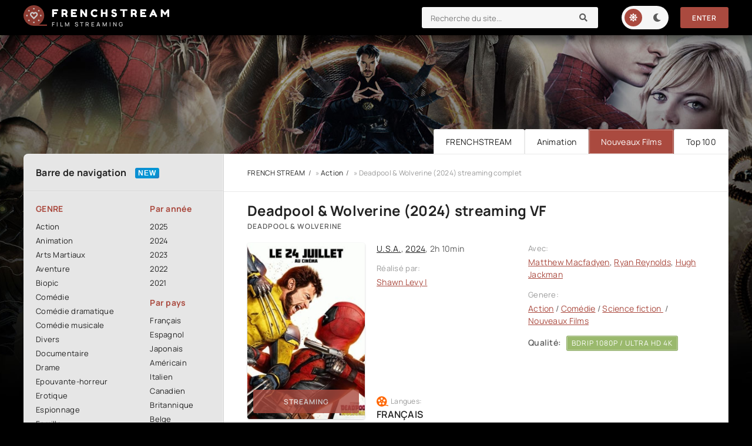

--- FILE ---
content_type: text/html; charset=utf-8
request_url: https://frenchstream.pics/1679-deadpool-amp-wolverine-2024.html
body_size: 9791
content:
<!DOCTYPE html>
<html lang="fr">
<head>
	<title>Deadpool &amp; Wolverine 2024 streaming VF Complet sur FRENCHSTREAM</title>
<meta name="charset" content="utf-8">
<meta name="title" content="Deadpool &amp; Wolverine 2024 streaming VF Complet sur FRENCHSTREAM">
<meta name="description" content="Regarder Film Deadpool &amp; Wolverine Streaming GRATUIT en Française / VostFR sur FRENCH STREAM. Deadpool &amp; Wolverine streaming VF en ligne en entier. Télécharger en HD 720p, Full HD 1080p, Ultra HD 4K.">
<meta name="keywords" content="Deadpool &amp; Wolverine 2024 streaming VF, Deadpool &amp; Wolverine Streaming GRATUIT">
<meta name="generator" content="DataLife Engine (https://dle-news.ru)">
<link rel="canonical" href="https://frenchstream.pics/1679-deadpool-amp-wolverine-2024.html">
<link rel="alternate" type="application/rss+xml" title="FRENCH STREAM 2025. Film streaming VF Complet  en 4K GRATUIT RSS" href="https://frenchstream.pics/rss.xml">
<link rel="alternate" type="application/rss+xml" title="FRENCH STREAM 2025. Film streaming VF Complet  en 4K GRATUIT RSS Turbo" href="https://frenchstream.pics/rssturbo.xml">
<link rel="alternate" type="application/rss+xml" title="FRENCH STREAM 2025. Film streaming VF Complet  en 4K GRATUIT RSS Dzen" href="https://frenchstream.pics/rssdzen.xml">
<link rel="search" type="application/opensearchdescription+xml" title="FRENCH STREAM 2025. Film streaming VF Complet  en 4K GRATUIT" href="https://frenchstream.pics/index.php?do=opensearch">
<link rel="preconnect" href="https://frenchstream.pics/" fetchpriority="high">
<meta property="twitter:title" content="Deadpool &amp; Wolverine 2024 streaming VF Complet sur FRENCHSTREAM">
<meta property="twitter:url" content="https://frenchstream.pics/1679-deadpool-amp-wolverine-2024.html">
<meta property="twitter:card" content="summary_large_image">
<meta property="twitter:image" content="https://frenchstream.pics/uploads/posts/2024-06/e4cd101f2e66f4e7818fcf53d05c006a.jpg">
<meta property="twitter:description" content="Deadpool and Wolverine team up in this action-packed film directed by Shawn Levy. When a new threat emerges, the two antiheroes must put aside their differences and join forces to save the world. With their unique set of skills and personalities, Deadpool and Wolverine bring chaos and humor to">
<meta property="og:type" content="article">
<meta property="og:site_name" content="FRENCH STREAM 2025. Film streaming VF Complet  en 4K GRATUIT">
<meta property="og:title" content="Deadpool &amp; Wolverine 2024 streaming VF Complet sur FRENCHSTREAM">
<meta property="og:url" content="https://frenchstream.pics/1679-deadpool-amp-wolverine-2024.html">
<meta property="og:image" content="https://frenchstream.pics/uploads/posts/2024-06/e4cd101f2e66f4e7818fcf53d05c006a.jpg">
<meta property="og:description" content="Deadpool and Wolverine team up in this action-packed film directed by Shawn Levy. When a new threat emerges, the two antiheroes must put aside their differences and join forces to save the world. With their unique set of skills and personalities, Deadpool and Wolverine bring chaos and humor to">
    <meta name="google-site-verification" content="jdURcV8WpMl0JVtHaCP6gvmTD4p_NgawJeIel4OtJjw" />
    <meta name="msvalidate.01" content="C49593F9BF11C51CED8BCB51F22892C4" />
    
	<meta name="viewport" content="width=device-width, initial-scale=1.0" />
	<meta name="theme-color" content="#111">
	<link rel="preload" href="/templates/frenchstream/css/common.css" as="style">
	<link rel="preload" href="/templates/frenchstream/css/styles.css" as="style">
	<link rel="preload" href="/templates/frenchstream/css/engine.css" as="style">
	<link rel="preload" href="/templates/frenchstream/css/fontawesome.css" as="style">
	<link rel="preload" href="/templates/frenchstream/webfonts/manrope-400.woff2" as="font" type="font/woff2" crossorigin>
	<link rel="preload" href="/templates/frenchstream/webfonts/manrope-600.woff2" as="font" type="font/woff2" crossorigin>
	<link rel="preload" href="/templates/frenchstream/webfonts/manrope-700.woff2" as="font" type="font/woff2" crossorigin>
	<link rel="preload" href="/templates/frenchstream/webfonts/fredoka-one-400.woff2" as="font" type="font/woff2" crossorigin>
    <link rel="preload" href="/templates/frenchstream/webfonts/fa-solid-900.woff2" as="font" type="font/woff2" crossorigin>
	<link rel="shortcut icon" href="/templates/frenchstream/images/logo.svg" />
	<link href="/templates/frenchstream/css/common.css" type="text/css" rel="stylesheet" />
	<link href="/templates/frenchstream/css/styles.css" type="text/css" rel="stylesheet" />
	<link href="/templates/frenchstream/css/engine.css" type="text/css" rel="stylesheet" /> 
	<link href="/templates/frenchstream/css/fontawesome.css" type="text/css" rel="stylesheet" />
</head>

<body id="pmovie" class="lt-is-active">

	<div class="wrapper">

		<div class="wrapper-container wrapper-main">

			<header class="header d-flex ai-center vw100">
				<a href="/" class="logo header__logo">
					<div class="logo__title">frenchstream</div>
					<p class="logo__caption">Film Streaming</p>
				</a>
				<div class="header__login flex-grow-1"><script>
	function switchLight() {
		if (localStorage.getItem('theme') === 'dark') {
			document.querySelector('body').classList.remove('lt-is-active');
		} else {
			document.querySelector('body').classList.add('lt-is-active');
		};
	};
	switchLight();
</script>	


<div class="login login--not-logged d-none">
	<div class="login__header d-flex jc-space-between ai-center">
		<div class="login__title stretch-free-width ws-nowrap">Enter </div>
		<div class="login__close"><span class="fas fa-times"></span></div>
	</div>
	<form method="post">
	<div class="login__content">
		<div class="login__row">
			<div class="login__caption">login:</div>
			<div class="login__input"><input type="text" name="login_name" id="login_name" placeholder="login"/></div>
			<span class="fas fa-user"></span>
		</div>
		<div class="login__row">
			<div class="login__caption">password:</div>
			<div class="login__input"><input type="password" name="login_password" id="login_password" placeholder="password" /></div>
			<span class="fas fa-lock"></span>
		</div>
		<label class="login__row checkbox" for="login_not_save">
		
		</label>
		<div class="login__row">
			<button onclick="submit();" type="submit" title="enter">enter</button>
			<input name="login" type="hidden" id="login" value="submit" />
		</div>
	</div>
	<div class="login__social">
	
		<div class="login__social-btns">
		
		</div>
	</div>
	</form>
</div>
</div>
				<div class="header__search">
					<form id="quicksearch" method="post">
						<input type="hidden" name="do" value="search">
						<input type="hidden" name="subaction" value="search">
						<div class="header__search-box">
							<input id="story" name="story" placeholder="Recherche du site..." type="text" autocomplete="off">
							<button type="submit" class="search-btn"><span class="fas fa-search"></span></button>
						</div>
					</form>
				</div>
				<ul class="theme-toggle" title="Changer la couleur de conception">
					<li><span class="fas fa-sun"></span></li>
					<li><span class="fas fa-moon"></span></li>
				</ul>
				
				
				<button class="header__btn js-show-login">Enter</button>
				
				
				<button class="header__btn-menu d-none js-show-mobile-menu"><span class="fas fa-bars"></span></button>
			</header>

			<!-- END HEADER -->

			<ul class="carou__menu d-flex jc-flex-end">
				<li><a href="/">FRENCHSTREAM</a></li>
				<li><a href="/animation/">Animation</a></li>
				<li><a href="/nouveaux-films/" class="is-active">Nouveaux Films</a></li>
				<li><a href="#">Top 100</a></li>
			</ul>
			

			<div class="content cols d-flex">

				<aside class="col-side">

					<div class="side-block js-this-in-mobile-menu">
						<div class="side-block__title new first">Barre de navigation</div>
						<div class="side-block__content d-flex jc-space-between">
							<div class="nav-col">
								<div class="nav-title">GENRE</div>
								<ul class="nav-menu">
										<li>	<a href="/action/">Action</a></li>
								<li><a href="/animation/">Animation</a></li>
								<li><a href="/arts-martiaux/">Arts Martiaux</a></li>
                              <li>  <a href="/aventure/">Aventure</a></li>
								<li><a href="/biopic/"> Biopic</a></li>
                               <li> <a href="/comedie/">Comédie</a></li>
								<li><a href="/comedie-dramatique/"> Comédie dramatique</a></li>
                                  <li><a href="/comedie-musicale/">Comédie musicale</a></li>
                          <li><a href="/divers/"> Divers</a></li>
								<li><a href="/documentaire/"> Documentaire</a></li>
                                	<li><a href="/drame/"> Drame</a></li>
								<li><a href="/epouvante-horreur/">Epouvante-horreur</a></li>
                                	<li><a href="/erotique/"> Erotique</a></li>
								<li><a href="/espionnage/">  Espionnage</a></li>
                                <li>	<a href="/famille/">  Famille</a></li>
                              <li>  <a href="/fantastique/">  Fantastique</a></li>
                        <li><a href="/guerre/">Guerre</a></li>
								<li><a href="/historique/">Historique</a></li>
								<li><a href="/musical/">Musical</a></li>
                                <li>	<a href="/policier/">Policier</a></li>
								<li><a href="/romance/">Romance</a></li>
							<li>	<a href="/science-fiction/">Science fiction</a></li>
                             <li>   <a href="/thriller/"> Thriller</a></li>
							<li>	<a href="/western/">Western</a></li>
								</ul>
							</div>
							<div class="nav-col">
								<div class="nav-title">Par année</div>
								<ul class="nav-menu">
									   <li>
                                 <a href="/xfsearch/year/2025/">2025</a>
                                    <li>
                                <a href="/xfsearch/year/2024/">2024</a>
                                    <li>
								<a href="/xfsearch/year/2023/">2023</a>
							</li>
                            <li>
								<a href="/xfsearch/year/2022/">2022</a>
							</li>
							
                            <li>
								<a href="/xfsearch/year/2021/">2021</a>
							</li>
						
								</ul>
								<div class="nav-title">Par pays</div>
								<ul class="nav-menu">
									<li>
								<a href="/xfsearch/country/Français/">Français</a>
								<a href="/xfsearch/country/Espagnol/">Espagnol</a>
                                <a href="/xfsearch/country/Japonais/">Japonais</a>
							</li>
							<li>
								<a href="/xfsearch/country/Américain/">Américain</a>
								<a href="/xfsearch/country/Italien/">Italien</a>
                                <a href="/xfsearch/country/Canadien/">Canadien</a>
							</li>
							<li>
								<a href="/xfsearch/country/Britannique/">Britannique</a>
								<a href="/xfsearch/country/Belge/">Belge</a>
                                <a href="/xfsearch/country/Allemand/">Allemand</a>
							</li>
								</ul>
							</div>
						</div>
					</div>

					<div class="side-block">
						<div class="side-block__title">MEILLEURS FILMS</div>
						<div class="side-block__content">
							<a class="soon d-flex ai-center" href="https://frenchstream.pics/2447-wolf-man-2025.html">
	<div class="soon__img img-fit-cover">
		<img src="/uploads/posts/2024-11/thumbs/dcf9ee537fa030a222e231363c339f6f.jpg" loading="lazy" alt="Wolf Man (2025)">
	</div>
	<div class="soon__desc flex-grow-1">
		<div class="soon__title ws-nowrap">Wolf Man (2025)</div>
		<div class="soon__text line-clamp">Dans cette nouvelle adaptation moderne du classique &quot;Loup-garou&quot; de 1941, le film suit l’histoire de Ben Talbot, un homme tourmenté par son passé et ses démons intérieurs. Après avoir reçu</div>
	</div>
</a><a class="soon d-flex ai-center" href="https://frenchstream.pics/2379-criminal-squad-pantera-2025.html">
	<div class="soon__img img-fit-cover">
		<img src="/uploads/posts/2024-12/thumbs/ef01ec46df0c65d009812169b8342c9e.jpg" loading="lazy" alt="Criminal Squad : Pantera (2025)">
	</div>
	<div class="soon__desc flex-grow-1">
		<div class="soon__title ws-nowrap">Criminal Squad : Pantera (2025)</div>
		<div class="soon__text line-clamp">La suite des aventures de &quot;Big Nick&quot; O'Brien qui traque les méchants dans les rues d'Europe et se rapproche de la capture de Donnie. Pendant ce temps, ce dernier s'est laissé entraîner</div>
	</div>
</a><a class="soon d-flex ai-center" href="https://frenchstream.pics/2185-ad-vitam-2025.html">
	<div class="soon__img img-fit-cover">
		<img src="/uploads/posts/2024-12/thumbs/4a117a4622e98ed7cd3f3e3d76b9c1c1.jpg" loading="lazy" alt="Ad Vitam (2025)">
	</div>
	<div class="soon__desc flex-grow-1">
		<div class="soon__title ws-nowrap">Ad Vitam (2025)</div>
		<div class="soon__text line-clamp">Après avoir échappé à une tentative de meurtre, Franck Lazareff doit retrouver sa femme Leo kidnappée par un mystérieux groupe d'hommes armés. Il est rattrapé par son passé et plongé dans une</div>
	</div>
</a><a class="soon d-flex ai-center" href="https://frenchstream.pics/2598-super-grand-prix-2025.html">
	<div class="soon__img img-fit-cover">
		<img src="/uploads/posts/2025-03/thumbs/694c54b0fc21b73f803bf52439c50ee9.jpg" loading="lazy" alt="Super Grand Prix (2025)">
	</div>
	<div class="soon__desc flex-grow-1">
		<div class="soon__title ws-nowrap">Super Grand Prix (2025)</div>
		<div class="soon__text line-clamp">Edda rêve de devenir championne de courses automobiles. À l’approche du Super Grand Prix, elle saisit l’occasion de rencontrer son idole Ed, un pilote de légende. C’est alors qu’elle décide de</div>
	</div>
</a><a class="soon d-flex ai-center" href="https://frenchstream.pics/2597-silver-star-2025.html">
	<div class="soon__img img-fit-cover">
		<img src="/uploads/posts/2025-03/thumbs/49c9dff7e0b7f1bbc19249b44e898d6f.jpg" loading="lazy" alt="Silver Star (2025)">
	</div>
	<div class="soon__desc flex-grow-1">
		<div class="soon__title ws-nowrap">Silver Star (2025)</div>
		<div class="soon__text line-clamp">Billie, jeune afro-américaine, garçon manqué et taciturne de 20 ans, sort tout juste de prison. Quand elle apprend que la vie de ses parents est sur le point de basculer, elle décide d'attaquer une</div>
	</div>
</a>
						</div>
					</div>
					
					<div class="side-block">
						<div class="side-block__title">Nouveaux Films</div>
						<div class="side-block__content upd-box">
							<div class="upd-box-title">TOP 10 GRATUIT</div>
							<a href="https://frenchstream.pics/2447-wolf-man-2025.html" class="updli fx-row fx-middle">
    <div class="updli-1 img-fit-cover"><img src="/uploads/posts/2024-11/thumbs/dcf9ee537fa030a222e231363c339f6f.jpg" loading="lazy" alt="Wolf Man (2025)"></div>
    <div class="updli-2 fx-1"><div class="line-clamp">Wolf Man (2025)</div></div>
    <div class="updli-3"><div>4K</div> FRANÇAIS</div>
</a><a href="https://frenchstream.pics/2379-criminal-squad-pantera-2025.html" class="updli fx-row fx-middle">
    <div class="updli-1 img-fit-cover"><img src="/uploads/posts/2024-12/thumbs/ef01ec46df0c65d009812169b8342c9e.jpg" loading="lazy" alt="Criminal Squad : Pantera (2025)"></div>
    <div class="updli-2 fx-1"><div class="line-clamp">Criminal Squad : Pantera (2025)</div></div>
    <div class="updli-3"><div>4K</div> FRANÇAIS</div>
</a><a href="https://frenchstream.pics/2185-ad-vitam-2025.html" class="updli fx-row fx-middle">
    <div class="updli-1 img-fit-cover"><img src="/uploads/posts/2024-12/thumbs/4a117a4622e98ed7cd3f3e3d76b9c1c1.jpg" loading="lazy" alt="Ad Vitam (2025)"></div>
    <div class="updli-2 fx-1"><div class="line-clamp">Ad Vitam (2025)</div></div>
    <div class="updli-3"><div>4K</div> FRANÇAIS</div>
</a><a href="https://frenchstream.pics/2598-super-grand-prix-2025.html" class="updli fx-row fx-middle">
    <div class="updli-1 img-fit-cover"><img src="/uploads/posts/2025-03/thumbs/694c54b0fc21b73f803bf52439c50ee9.jpg" loading="lazy" alt="Super Grand Prix (2025)"></div>
    <div class="updli-2 fx-1"><div class="line-clamp">Super Grand Prix (2025)</div></div>
    <div class="updli-3"><div>4K</div> FRANÇAIS</div>
</a><a href="https://frenchstream.pics/2597-silver-star-2025.html" class="updli fx-row fx-middle">
    <div class="updli-1 img-fit-cover"><img src="/uploads/posts/2025-03/thumbs/49c9dff7e0b7f1bbc19249b44e898d6f.jpg" loading="lazy" alt="Silver Star (2025)"></div>
    <div class="updli-2 fx-1"><div class="line-clamp">Silver Star (2025)</div></div>
    <div class="updli-3"><div>4K</div> FRANÇAIS</div>
</a><a href="https://frenchstream.pics/2596-demon-slayer-kimetsu-no-yaiba-la-forteresse-infinie-film-1-2025.html" class="updli fx-row fx-middle">
    <div class="updli-1 img-fit-cover"><img src="/uploads/posts/2025-03/thumbs/e4b024438b2611fb2aee699184048a89.jpg" loading="lazy" alt="Demon Slayer: Kimetsu no Yaiba La Forteresse Infinie Film 1 (2025)"></div>
    <div class="updli-2 fx-1"><div class="line-clamp">Demon Slayer: Kimetsu no Yaiba La Forteresse Infinie Film 1 (2025)</div></div>
    <div class="updli-3"><div>4K</div> FRANÇAIS</div>
</a><a href="https://frenchstream.pics/2595-freaky-friday-2-encore-dans-la-peau-de-ma-mere-2025.html" class="updli fx-row fx-middle">
    <div class="updli-1 img-fit-cover"><img src="/uploads/posts/2025-03/thumbs/00f5a0401122ffab9491d60fa4f1c130.jpg" loading="lazy" alt="Freaky Friday 2 : Encore dans la peau de ma mère (2025)"></div>
    <div class="updli-2 fx-1"><div class="line-clamp">Freaky Friday 2 : Encore dans la peau de ma mère (2025)</div></div>
    <div class="updli-3"><div>4K</div> FRANÇAIS</div>
</a><a href="https://frenchstream.pics/2594-les-schtroumpfs-le-film-2025.html" class="updli fx-row fx-middle">
    <div class="updli-1 img-fit-cover"><img src="/uploads/posts/2025-03/thumbs/79100fd82527336c5b27f7fccbaa29a2.jpg" loading="lazy" alt="Les Schtroumpfs - Le film (2025)"></div>
    <div class="updli-2 fx-1"><div class="line-clamp">Les Schtroumpfs - Le film (2025)</div></div>
    <div class="updli-3"><div>4K</div> FRANÇAIS</div>
</a><a href="https://frenchstream.pics/2593-reflet-dans-un-diamant-mort-2025.html" class="updli fx-row fx-middle">
    <div class="updli-1 img-fit-cover"><img src="/uploads/posts/2025-03/thumbs/a46cd95533a55f2656be424deeb965e3.jpg" loading="lazy" alt="Reflet Dans Un Diamant Mort (2025)"></div>
    <div class="updli-2 fx-1"><div class="line-clamp">Reflet Dans Un Diamant Mort (2025)</div></div>
    <div class="updli-3"><div>4K</div> FRANÇAIS</div>
</a><a href="https://frenchstream.pics/2235-f1-2025.html" class="updli fx-row fx-middle">
    <div class="updli-1 img-fit-cover"><img src="/uploads/posts/2025-03/thumbs/b178318cb7be01b706863ca6c40a5d89.jpg" loading="lazy" alt="F1 (2025)"></div>
    <div class="updli-2 fx-1"><div class="line-clamp">F1 (2025)</div></div>
    <div class="updli-3"><div>4K</div> FRANÇAIS</div>
</a>
						</div>
					</div>

				
				</aside>

				<!-- END COL SIDE -->

				<main class="col-main flex-grow-1 d-flex fd-column">
					
					<div class="speedbar ws-nowrap">	<a href="https://frenchstream.pics/">FRENCH STREAM</a> » <a href="https://frenchstream.pics/action/">Action</a> » Deadpool &amp; Wolverine (2024) streaming complet
</div>
					
					<article class="page ignore-select pmovie">

	<div class="page__subcols d-flex">

		<header class="page__header">
			<h1>Deadpool &amp; Wolverine (2024) streaming VF</h1>
			<div class="pmovie__original-title">Deadpool &amp; Wolverine</div>
		</header>

		<div class="page__subcol-side">
			<div class="pmovie__poster img-fit-cover">
				<img src="/uploads/posts/2024-06/thumbs/e4cd101f2e66f4e7818fcf53d05c006a.jpg" loading="lazy" alt="Deadpool &amp; Wolverine (2024)">
				<div class="pmovie__btn btn js-scroll-to">STREAMING</div>
			</div>
		</div>

		<!-- END PAGE SUBCOL SIDE -->

		<div class="page__subcol-main flex-grow-1 d-flex fd-column">
			<div class="pmovie__year"><a href="https://frenchstream.pics/xfsearch/country/u.s.a./">U.S.A.</a>, <a href="https://frenchstream.pics/xfsearch/year/2024/">2024</a>, 2h 10min</div>
			<ul class="pmovie__header-list flex-grow-1">
				<li>
					<div>Réalisé par:</div>
					 <a href="https://frenchstream.pics/xfsearch/director/shawn%20levy%20%7C/">Shawn Levy |</a>
				</li>
			
			</ul>
			<div class="pmovie__bottom d-flex ai-center">
				<div class="card__ratings flex-grow-1 d-flex">
				
				
					<div class="card__rating-ext kp" data-text="Langues:">FRANÇAIS <span></span></div>
				</div>
			
			</div>
		</div>

		<!-- END PAGE SUBCOL MAIN -->

		<ul class="page__subcol-side2 pmovie__header-list">
			<li>
				<div>Avec:</div>
				<a href="https://frenchstream.pics/xfsearch/actors/matthew%20macfadyen/">Matthew Macfadyen</a>, <a href="https://frenchstream.pics/xfsearch/actors/ryan%20reynolds/">Ryan Reynolds</a>, <a href="https://frenchstream.pics/xfsearch/actors/hugh%20jackman/">Hugh Jackman</a>
			</li>
			<li>
				<div>Genere:</div>
			<a href="https://frenchstream.pics/action/">Action</a> / <a href="https://frenchstream.pics/comedie/">Comédie</a> / <a href="https://frenchstream.pics/science-fiction/">Science fiction </a> / <a href="https://frenchstream.pics/nouveaux-films/">Nouveaux Films</a>
			</li>
            <li class="pmovie__header-list--accent"><span>Qualité:</span> <span> BDRip 1080p / ULTRA HD 4K</span></li>
		</ul>

	

	</div>

	<!-- END PAGE SUBCOLS -->

	<div class="page__text full-text clearfix"><p><span>Deadpool and Wolverine team up in this action-packed film directed by Shawn Levy. When a new threat emerges, the two antiheroes must put aside their differences and join forces to save the world. With their unique set of skills and personalities, Deadpool and Wolverine bring chaos and humor to their mission, making for an unforgettable and entertaining adventure. As they face off against powerful enemies, the duo must rely on each other to overcome the odds and emerge victorious. With fast-paced action sequences and witty banter, Deadpool and Wolverine are a dynamic duo that audiences won't soon forget.</span></p></div>
	<h2 class="page__subtitle tac"> Deadpool &amp; Wolverine (2024) streaming complet </h2>
	
	<div class="pmovie__player tabs-block">
		<div class="pmovie__player-controls d-flex ai-center">
			<div class="tabs-block__select d-flex flex-grow-1">
				<span>STREAMING EN 4K</span> 
				<span>BANDE ANNONCE</span>
			</div>
		
		</div>
		<div class="tabs-block__content d-none video-inside video-responsive">
			<iframe width="1448" height="525" src="https://www.youtube.com/embed/AAWJ21wLN4A" title="DEADPOOL &amp; WOLVERINE Bande Annonce VF (2024) Nouvelle" frameborder="0" allow="accelerometer; autoplay; clipboard-write; encrypted-media; gyroscope; picture-in-picture; web-share" allowfullscreen></iframe>
		</div>
		<div class="tabs-block__content d-none video-inside video-responsive">
				<iframe width="1448" height="525" src="https://www.youtube.com/embed/AAWJ21wLN4A" title="DEADPOOL &amp; WOLVERINE Bande Annonce VF (2024) Nouvelle" frameborder="0" allow="accelerometer; autoplay; clipboard-write; encrypted-media; gyroscope; picture-in-picture; web-share" allowfullscreen></iframe>
		</div>
		
		<div class="pmovie__player-bottom d-flex ai-center jc-space-between">
		
			<div class="pmovie__share flex-grow-1">
				<div class="ya-share2" data-services="vkontakte,facebook,odnoklassniki,viber,whatsapp,telegram" data-counter="ig"></div>
         </div>
		
		</div>
	</div>
    

	<div class="pmovie__caption">
		Voir gratuitement et illimité le film  Deadpool &amp; Wolverine (2024) streaming complet en streaming HD, Full HD et 4K!. 
		Deadpool &amp; Wolverine  en streaming VF / VOSTFR en ligne sur FRENCHSTREAM.
	</div>

	<section class="sect pmovie__related">
		<h3 class="sect__title sect__header">SI VOUS AIMEZ CE FILM, VOUS POURRIEZ AIMER ...</h3>
		<div class="sect__content d-grid ">
			<a class="poster d-flex fd-column" href="https://frenchstream.pics/96-deadpool-3-tidal-wave-2024.html">
    <div class="poster__img img-responsive img-responsive--portrait img-fit-cover anim">
        <img src="/uploads/posts/2023-05/thumbs/2935665.jpg" loading="lazy" alt="Deadpool 3: Tidal Wave (2024)">
    </div>
    <h3 class="poster__title">Deadpool 3: Tidal Wave (2024) </h3>
</a><a class="poster d-flex fd-column" href="https://frenchstream.pics/60-the-marvels-2023.html">
    <div class="poster__img img-responsive img-responsive--portrait img-fit-cover anim">
        <img src="/uploads/posts/2023-08/thumbs/5083665.jpg" loading="lazy" alt="The Marvels (2023)">
    </div>
    <h3 class="poster__title">The Marvels (2023) </h3>
</a><a class="poster d-flex fd-column" href="https://frenchstream.pics/513-doctor-strange-in-the-multiverse-of-madness-2022.html">
    <div class="poster__img img-responsive img-responsive--portrait img-fit-cover anim">
        <img src="/uploads/posts/2023-06/thumbs/1779137.jpg" loading="lazy" alt="Doctor Strange in the Multiverse of Madness (2022)">
    </div>
    <h3 class="poster__title">Doctor Strange in the Multiverse of Madness (2022) </h3>
</a><a class="poster d-flex fd-column" href="https://frenchstream.pics/130-kraven-le-chasseur-2023.html">
    <div class="poster__img img-responsive img-responsive--portrait img-fit-cover anim">
        <img src="/uploads/posts/2024-12/thumbs/bf759d8af9d0eb3b279a802b179ae4cb.jpg" loading="lazy" alt="Kraven The Hunter (2024)">
    </div>
    <h3 class="poster__title">Kraven The Hunter (2024) </h3>
</a><a class="poster d-flex fd-column" href="https://frenchstream.pics/111-thunderbolts-2024.html">
    <div class="poster__img img-responsive img-responsive--portrait img-fit-cover anim">
        <img src="/uploads/posts/2024-10/thumbs/1c75d578ddff00669a77b7773407a86e.jpg" loading="lazy" alt="Thunderbolts (2025)">
    </div>
    <h3 class="poster__title">Thunderbolts (2025) </h3>
</a>
		</div>
	</section>
	
	

</article>
<div id="dle-ajax-comments"></div>
<form  method="post" name="dle-comments-form" id="dle-comments-form" >
		<input type="hidden" name="subaction" value="addcomment">
		<input type="hidden" name="post_id" id="post_id" value="1679"><input type="hidden" name="user_hash" value="15d3fa9eec8e51d992b06cc631b47ac963f66555"></form>
				
				</main>
				
				<!-- END COL MAIN -->

			</div>

			<!-- END CONTENT -->

			

			<footer class="footer d-flex ai-center">
				<div class="logo footer__logo">
					<div class="logo__title">FRENCHSTREAM</div>
					<p class="logo__caption">Film streaming</p>
				</div>
				<a href="/" class="btn">FRENCH STREAM</a>
				<div class="footer__text flex-grow-1">
					© 2024 "FRENCHSTREAM.pics" French Stream - site streaming gratuit.
					<br>l'extraordinaire plateforme de film streaming.
				</div>
				<div class="footer__counter">
				
				</div>
			</footer>

			<!-- END FOOTER -->

		</div>

		<!-- END WRAPPER-MAIN -->

	</div>

	<!-- END WRAPPER -->

	
<script src="/engine/classes/js/jquery3.js?v=q4hme"></script>
<script src="/engine/classes/js/jqueryui3.js?v=q4hme" defer></script>
<script src="/engine/classes/js/dle_js.js?v=q4hme" defer></script>
<script src="/engine/editor/jscripts/tiny_mce/tinymce.min.js?v=q4hme" defer></script>
<script type="application/ld+json">{"@context":"https://schema.org","@graph":[{"@type":"BreadcrumbList","@context":"https://schema.org/","itemListElement":[{"@type":"ListItem","position":1,"item":{"@id":"https://frenchstream.pics/","name":"FRENCH STREAM"}},{"@type":"ListItem","position":2,"item":{"@id":"https://frenchstream.pics/action/","name":"Action"}},{"@type":"ListItem","position":3,"item":{"@id":"https://frenchstream.pics/1679-deadpool-amp-wolverine-2024.html","name":"Deadpool &amp; Wolverine (2024)"}}]}]}</script>
	<script src="/templates/frenchstream/js/libs.js"></script>
	<script>
<!--
var dle_root       = '/';
var dle_admin      = '';
var dle_login_hash = '15d3fa9eec8e51d992b06cc631b47ac963f66555';
var dle_group      = 5;
var dle_skin       = 'frenchstream';
var dle_wysiwyg    = '2';
var quick_wysiwyg  = '2';
var dle_min_search = '4';
var dle_act_lang   = ["Yes", "No", "Enter", "Cancel", "Save", "Delete", "Loading. Please, wait..."];
var menu_short     = 'Quick edit';
var menu_full      = 'Full edit';
var menu_profile   = 'View profile';
var menu_send      = 'Send message';
var menu_uedit     = 'Admin Center';
var dle_info       = 'Information';
var dle_confirm    = 'Confirm';
var dle_prompt     = 'Enter the information';
var dle_req_field  = ["Fill the name field", "Fill the message field", "Fill the field with the subject of the message"];
var dle_del_agree  = 'Are you sure you want to delete it? This action cannot be undone';
var dle_spam_agree = 'Are you sure you want to mark the user as a spammer? This will remove all his comments';
var dle_c_title    = 'Send a complaint';
var dle_complaint  = 'Enter the text of your complaint to the Administration:';
var dle_mail       = 'Your e-mail:';
var dle_big_text   = 'Highlighted section of text is too large.';
var dle_orfo_title = 'Enter a comment to the detected error on the page for Administration ';
var dle_p_send     = 'Send';
var dle_p_send_ok  = 'Notification has been sent successfully ';
var dle_save_ok    = 'Changes are saved successfully. Refresh the page?';
var dle_reply_title= 'Reply to the comment';
var dle_tree_comm  = '0';
var dle_del_news   = 'Delete article';
var dle_sub_agree  = 'Do you really want to subscribe to this article’s comments?';
var dle_unsub_agree  = 'Do you really want to unsubscribe from comments on this publication?';
var dle_captcha_type  = '0';
var dle_share_interesting  = ["Share a link to the selected text", "Twitter", "Facebook", "Вконтакте", "Direct Link:", "Right-click and select «Copy Link»"];
var DLEPlayerLang     = {prev: 'Previous',next: 'Next',play: 'Play',pause: 'Pause',mute: 'Mute', unmute: 'Unmute', settings: 'Settings', enterFullscreen: 'Enable full screen mode', exitFullscreen: 'Disable full screen mode', speed: 'Speed', normal: 'Normal', quality: 'Quality', pip: 'PiP mode'};
var DLEGalleryLang    = {CLOSE: 'Close (Esc)', NEXT: 'Next Image', PREV: 'Previous image', ERROR: 'Warning! An error was detected', IMAGE_ERROR: 'Failed to load image', TOGGLE_SLIDESHOW: 'Watch slideshow (space) ',TOGGLE_FULLSCREEN: 'Full-screen mode', TOGGLE_THUMBS: 'Turn on / Turn off thumbnails', TOGGLE_ZOOM: 'Increase / Reduce', DOWNLOAD: 'Download image' };
var DLEGalleryMode    = 1;
var DLELazyMode       = 1;
var allow_dle_delete_news   = false;
var dle_search_delay   = false;
var dle_search_value   = '';
jQuery(function($){
					setTimeout(function() {
						$.get(dle_root + "engine/ajax/controller.php?mod=adminfunction", { 'id': '1679', action: 'newsread', user_hash: dle_login_hash });
					}, 5000);

	
	
	tinyMCE.baseURL = dle_root + 'engine/editor/jscripts/tiny_mce';
	tinyMCE.suffix = '.min';
	var dle_theme = '';

	if(dle_theme != '') {
		$('body').addClass( dle_theme );
	}

	tinymce.init({
		selector: 'textarea#comments',
		language : "en",
		body_class: dle_theme,
		skin: dle_theme == 'dle_theme_dark' ? 'oxide-dark' : 'oxide',
		element_format : 'html',
		width : "100%",
		height : 260,

		deprecation_warnings: false,
		promotion: false,
		cache_suffix: '?v=q4hme',
		
		plugins: "link image lists quickbars dlebutton codesample",
		
		draggable_modal: true,
		toolbar_mode: 'floating',
		contextmenu: false,
		relative_urls : false,
		convert_urls : false,
		remove_script_host : false,
		browser_spellcheck: true,
		extended_valid_elements : "div[align|style|class|data-commenttime|data-commentuser|contenteditable],span[id|data-username|data-userurl|align|style|class|contenteditable],b/strong,i/em,u,s,p[align|style|class|contenteditable],pre[class],code",
		quickbars_insert_toolbar: '',
		quickbars_selection_toolbar: 'bold italic underline | dlequote dlespoiler dlehide',
		
	    formats: {
	      bold: {inline: 'b'},
	      italic: {inline: 'i'},
	      underline: {inline: 'u', exact : true},
	      strikethrough: {inline: 's', exact : true}
	    },
		
		paste_as_text: true,
		elementpath: false,
		branding: false,
		
		dle_root : dle_root,
		dle_upload_area : "comments",
		dle_upload_user : "",
		dle_upload_news : "0",
		
		menubar: false,
		link_default_target: '_blank',
		editable_class: 'contenteditable',
		noneditable_class: 'noncontenteditable',
		image_dimensions: false,
		paste_data_images: false,

		
		toolbar: "bold italic underline | alignleft aligncenter alignright | bullist numlist | dleemo link dleleech  | dlequote codesample dlespoiler dlehide",
		
		mobile: {
			toolbar_mode: "sliding",
			toolbar: "bold italic underline | alignleft aligncenter alignright | bullist numlist | link dleleech  dlequote dlespoiler dlehide",
			
		},
		
		content_css : dle_root + "engine/editor/css/content.css?v=q4hme",

		setup: (editor) => {

			const onCompeteAction = (autocompleteApi, rng, value) => {
				editor.selection.setRng(rng);
				editor.insertContent(value);
				autocompleteApi.hide();
			};

			editor.ui.registry.addAutocompleter('getusers', {
			ch: '@',
			minChars: 1,
			columns: 1,
			onAction: onCompeteAction,
			fetch: (pattern) => {

				return new Promise((resolve) => {

					$.get(dle_root + "engine/ajax/controller.php?mod=find_tags", { mode: 'users', term: pattern, skin: dle_skin, user_hash: dle_login_hash }, function(data){
						if ( data.found ) {
							resolve(data.items);
						}
					}, "json");

				});
			}
			});
		}

	});
				$('#dle-comments-form').submit(function() {
					if( $('#comments-image-uploader').data('files') == 'selected' ) {
						$('#comments-image-uploader').plupload('start');
					} else {
						doAddComments();
					}
					return false;
				});
FastSearch();
});
//-->
</script>
<!-- Yandex.Metrika counter -->
<script type="text/javascript" >
   (function(m,e,t,r,i,k,a){m[i]=m[i]||function(){(m[i].a=m[i].a||[]).push(arguments)};
   m[i].l=1*new Date();
   for (var j = 0; j < document.scripts.length; j++) {if (document.scripts[j].src === r) { return; }}
   k=e.createElement(t),a=e.getElementsByTagName(t)[0],k.async=1,k.src=r,a.parentNode.insertBefore(k,a)})
   (window, document, "script", "https://mc.yandex.ru/metrika/tag.js", "ym");

   ym(93680239, "init", {
        clickmap:true,
        trackLinks:true,
        accurateTrackBounce:true
   });
</script>
<noscript><div><img src="https://mc.yandex.ru/watch/93680239" style="position:absolute; left:-9999px;" alt="" /></div></noscript>
<!-- /Yandex.Metrika counter -->
<script defer src="https://static.cloudflareinsights.com/beacon.min.js/vcd15cbe7772f49c399c6a5babf22c1241717689176015" integrity="sha512-ZpsOmlRQV6y907TI0dKBHq9Md29nnaEIPlkf84rnaERnq6zvWvPUqr2ft8M1aS28oN72PdrCzSjY4U6VaAw1EQ==" data-cf-beacon='{"version":"2024.11.0","token":"a0d8da2d50fa464192b6d08bc3851242","r":1,"server_timing":{"name":{"cfCacheStatus":true,"cfEdge":true,"cfExtPri":true,"cfL4":true,"cfOrigin":true,"cfSpeedBrain":true},"location_startswith":null}}' crossorigin="anonymous"></script>
</body>
</html>

<!-- DataLife Engine Copyright SoftNews Media Group (https://dle-news.ru) -->


--- FILE ---
content_type: image/svg+xml
request_url: https://frenchstream.pics/templates/frenchstream/images/logo.svg
body_size: 426
content:
<svg xmlns="http://www.w3.org/2000/svg" width="510" height="450" viewBox="0 0 510 450">
  <g id="logo" transform="translate(0 -30)">
    <g id="Эллипс_1" data-name="Эллипс 1" transform="matrix(0.999, -0.035, 0.035, 0.999, 28.822, 85.05)" fill="#ccc" stroke="#707070" stroke-width="1">
      <ellipse cx="192" cy="181" rx="192" ry="181" stroke="none"/>
      <ellipse cx="192" cy="181" rx="191.5" ry="180.5" fill="none"/>
    </g>
    <g id="Сгруппировать_5" data-name="Сгруппировать 5">
      <path id="Контур_7" data-name="Контур 7" d="M337.412,450A226.256,226.256,0,0,0,384.1,414.1,225,225,0,1,0,65.9,95.9,225,225,0,0,0,225,480H510V450ZM360,240h30v30H360ZM331.066,127.72l21.213,21.214-21.214,21.213-21.213-21.214ZM210,90h30v30H210Zm-91.066,37.721,21.214,21.213-21.214,21.213L97.721,148.934ZM90,270H60V240H90Zm28.934,112.279L97.72,361.066l21.214-21.214,21.214,21.213ZM240,420H210V390h30Zm-15-81.835L154.8,267.4a52.933,52.933,0,0,1-15.439-38.379,51.428,51.428,0,0,1,16.747-37.182A51.984,51.984,0,0,1,225,190.458a51.984,51.984,0,0,1,68.892,1.379,51.435,51.435,0,0,1,16.746,37.182,52.986,52.986,0,0,1-15.464,38.4Zm84.852,22.9,21.213-21.213,21.214,21.214-21.213,21.213Z" fill="#8b3b32"/>
      <path id="Контур_8" data-name="Контур 8" d="M243.02,214.615l-7.414,7.414L225,232.636l-10.606-10.607c-4.37-4.37-7.226-7.226-7.4-7.4a22.067,22.067,0,0,0-30.6-.69,21.7,21.7,0,0,0-7.038,15.7,22.542,22.542,0,0,0,6.684,16.573L225,295.565l48.96-49.356a22.545,22.545,0,0,0,6.684-16.573,21.7,21.7,0,0,0-7.038-15.7,22.067,22.067,0,0,0-30.586.675Z" fill="#8b3b32"/>
    </g>
  </g>
</svg>
